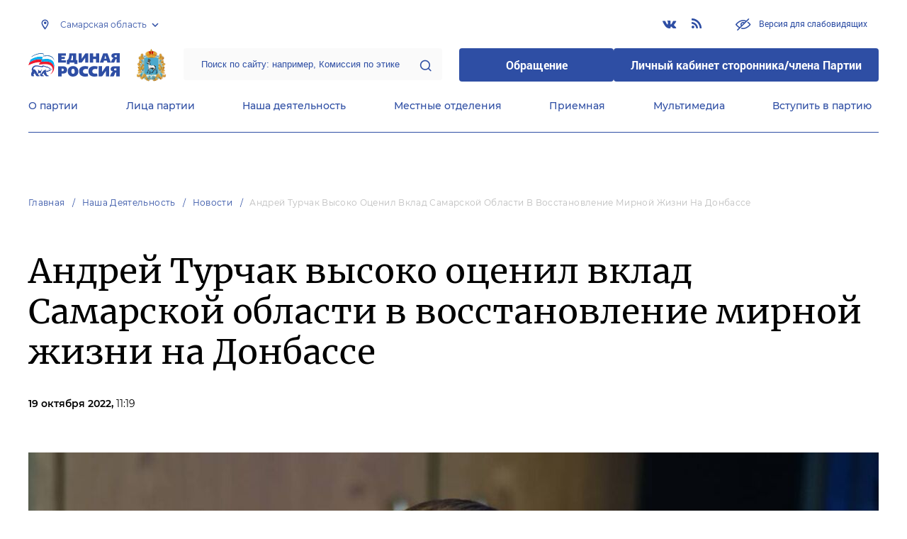

--- FILE ---
content_type: text/html; charset=UTF-8
request_url: https://samara.er.ru/activity/news/andrej-turchak-vysoko-ocenil-vklad-samarskoj-oblasti-v-vosstanovlenie-mirnoj-zhizni-na-donbasse
body_size: 11561
content:
<!doctype html>
<html lang="ru">
<head>
    <meta charset="UTF-8">
<meta name="viewport" content="width=device-width, user-scalable=no, initial-scale=1.0, maximum-scale=1.0, minimum-scale=1.0">
<meta http-equiv="X-UA-Compatible" content="ie=edge">
<meta property="og:type" content="article">
<meta property="og:site_name" content="Единая Россия">
<meta property="og:title" content='Андрей Турчак высоко оценил вклад Самарской области в восстановление мирной жизни на Донбассе'>
<meta name="title" content='Андрей Турчак высоко оценил вклад Самарской области в восстановление мирной жизни на Донбассе'>
<meta name="description" content=''>
<meta property="og:description" content=''>
<meta property="og:image" content=https://samara.er.ru/media/news/October2022/FeUW1r3ZMS8cZ6klrBhH.jpg />
<meta name="twitter:card" content="summary_large_image" />
<meta name="twitter:image" content=https://samara.er.ru/media/news/October2022/FeUW1r3ZMS8cZ6klrBhH.jpg>
<meta name='yandex-verification' content='6d770003ee91449c' />
<meta name="yandex-verification" content="a22affe762ec3cc5" />
<meta name="google-site-verification" content="zUdaQVzjM56RWlJ1STN5lO9ngm_FFXLdvbcwAZf9UYo" />
<meta name="wot-verification" content="d72c6c1734a76542ebef"/>
<title>Андрей Турчак высоко оценил вклад Самарской области в восстановление мирной жизни на Донбассе</title>
<link rel="shortcut icon" href="/favicon.ico" type="image/x-icon" />
<link rel="preconnect" href="https://fonts.gstatic.com">
<link href="https://fonts.googleapis.com/css2?family=Montserrat:wght@400;600&display=swap" rel="stylesheet">
<link rel="stylesheet" href="/css/fontello.css">
<link rel="stylesheet" href="/css/jquery.formstyler.css">
<link rel="stylesheet" href="/css/suggestions.min.css">
<link rel="stylesheet" href="/css/owl.carousel.min.css">
<link rel="stylesheet" href="/css/app.css?id=294283ce28cfa72b6efe">
</head>
<body class=" ">
<div class="wrapper">
    <header class="header header--fixed">
        <div class="container">
    <div class="header__top">
        <div class="region select__regions">
            <div class="region__btn">Самарская область</div>
            <div class="region__dropdown">
                <div class="region__filter">
                    <input type="text" placeholder="Введите название региона"/>
                    <button type="button">&times;</button>
                </div>
                <div class="region__list">
                    <ul>
                                                    <li>
                                                                  <div class="region__title">Дальневосточный федеральный округ</div>
                                                                <ul>
                                                                            <li>
                                                                                            <a href="https://amur.er.ru">Амурская область</a>
                                                                                    </li>
                                                                            <li>
                                                                                            <a href="https://eao.er.ru">Еврейская автономная область</a>
                                                                                    </li>
                                                                            <li>
                                                                                            <a href="https://zabkray.er.ru">Забайкальский край</a>
                                                                                    </li>
                                                                            <li>
                                                                                            <a href="https://kamchatka.er.ru">Камчатский край</a>
                                                                                    </li>
                                                                            <li>
                                                                                            <a href="https://magadan.er.ru">Магаданская область</a>
                                                                                    </li>
                                                                            <li>
                                                                                            <a href="https://primorsk.er.ru">Приморский край</a>
                                                                                    </li>
                                                                            <li>
                                                                                            <a href="https://buriat.er.ru">Республика Бурятия</a>
                                                                                    </li>
                                                                            <li>
                                                                                            <a href="https://yakut.er.ru">Республика Саха (Якутия)</a>
                                                                                    </li>
                                                                            <li>
                                                                                            <a href="https://sakhalin.er.ru">Сахалинская область</a>
                                                                                    </li>
                                                                            <li>
                                                                                            <a href="https://khabarovsk.er.ru">Хабаровский край</a>
                                                                                    </li>
                                                                            <li>
                                                                                            <a href="https://chukot.er.ru">Чукотский автономный округ</a>
                                                                                    </li>
                                                                    </ul>
                            </li>
                                                    <li>
                                                                  <div class="region__title">Приволжский федеральный округ</div>
                                                                <ul>
                                                                            <li>
                                                                                            <a href="https://kirov.er.ru">Кировская область</a>
                                                                                    </li>
                                                                            <li>
                                                                                            <a href="https://nnov.er.ru">Нижегородская область</a>
                                                                                    </li>
                                                                            <li>
                                                                                            <a href="https://orenburg.er.ru">Оренбургская область</a>
                                                                                    </li>
                                                                            <li>
                                                                                            <a href="https://penza.er.ru">Пензенская область</a>
                                                                                    </li>
                                                                            <li>
                                                                                            <a href="https://permkrai.er.ru">Пермский край</a>
                                                                                    </li>
                                                                            <li>
                                                                                            <a href="https://bashkortostan.er.ru">Республика Башкортостан</a>
                                                                                    </li>
                                                                            <li>
                                                                                            <a href="https://mari-el.er.ru">Республика Марий Эл</a>
                                                                                    </li>
                                                                            <li>
                                                                                            <a href="https://mordov.er.ru">Республика Мордовия</a>
                                                                                    </li>
                                                                            <li>
                                                                                            <a href="https://tatarstan.er.ru">Республика Татарстан</a>
                                                                                    </li>
                                                                            <li>
                                                                                            <a href="https://samara.er.ru" class="active">Самарская область</a>
                                                                                    </li>
                                                                            <li>
                                                                                            <a href="https://saratov.er.ru">Саратовская область</a>
                                                                                    </li>
                                                                            <li>
                                                                                            <a href="https://udmurt.er.ru">Удмуртская Республика</a>
                                                                                    </li>
                                                                            <li>
                                                                                            <a href="https://ulyanovsk.er.ru">Ульяновская область</a>
                                                                                    </li>
                                                                            <li>
                                                                                            <a href="https://chuvash.er.ru">Чувашская Республика</a>
                                                                                    </li>
                                                                    </ul>
                            </li>
                                                    <li>
                                                                  <div class="region__title">Северо-Западный федеральный округ</div>
                                                                <ul>
                                                                            <li>
                                                                                            <a href="https://arkhangelsk.er.ru">Архангельская область</a>
                                                                                    </li>
                                                                            <li>
                                                                                            <a href="https://vologod.er.ru">Вологодская область</a>
                                                                                    </li>
                                                                            <li>
                                                                                            <a href="https://kaliningrad.er.ru">Калининградская область</a>
                                                                                    </li>
                                                                            <li>
                                                                                            <a href="https://lenobl.er.ru">Ленинградская область</a>
                                                                                    </li>
                                                                            <li>
                                                                                            <a href="https://murmansk.er.ru">Мурманская область</a>
                                                                                    </li>
                                                                            <li>
                                                                                            <a href="https://nao.er.ru">Ненецкий автономный округ</a>
                                                                                    </li>
                                                                            <li>
                                                                                            <a href="https://novgorod.er.ru">Новгородская область</a>
                                                                                    </li>
                                                                            <li>
                                                                                            <a href="https://pskov.er.ru">Псковская область</a>
                                                                                    </li>
                                                                            <li>
                                                                                            <a href="https://karel.er.ru">Республика Карелия</a>
                                                                                    </li>
                                                                            <li>
                                                                                            <a href="https://komi.er.ru">Республика Коми</a>
                                                                                    </li>
                                                                            <li>
                                                                                            <a href="https://spb.er.ru">Санкт-Петербург</a>
                                                                                    </li>
                                                                    </ul>
                            </li>
                                                    <li>
                                                                  <div class="region__title">Северо-Кавказский федеральный округ</div>
                                                                <ul>
                                                                            <li>
                                                                                            <a href="https://kabardin-balkar.er.ru">Кабардино-Балкарская Республика</a>
                                                                                    </li>
                                                                            <li>
                                                                                            <a href="https://karachaev-cherkess.er.ru">Карачаево-Черкесская Республика</a>
                                                                                    </li>
                                                                            <li>
                                                                                            <a href="https://dagestan.er.ru">Республика Дагестан</a>
                                                                                    </li>
                                                                            <li>
                                                                                            <a href="https://ingush.er.ru">Республика Ингушетия</a>
                                                                                    </li>
                                                                            <li>
                                                                                            <a href="https://osset-alania.er.ru">Республика Северная Осетия-Алания</a>
                                                                                    </li>
                                                                            <li>
                                                                                            <a href="https://stavropol.er.ru">Ставропольский край</a>
                                                                                    </li>
                                                                            <li>
                                                                                            <a href="https://chechen.er.ru">Чеченская Республика</a>
                                                                                    </li>
                                                                    </ul>
                            </li>
                                                    <li>
                                                                  <div class="region__title">Сибирский федеральный округ</div>
                                                                <ul>
                                                                            <li>
                                                                                            <a href="https://altai-ter.er.ru">Алтайский край</a>
                                                                                    </li>
                                                                            <li>
                                                                                            <a href="https://irkutsk.er.ru">Иркутская область</a>
                                                                                    </li>
                                                                            <li>
                                                                                            <a href="https://kemerovo.er.ru">Кемеровская область — Кузбасс</a>
                                                                                    </li>
                                                                            <li>
                                                                                            <a href="https://krasnoyarsk.er.ru">Красноярский край</a>
                                                                                    </li>
                                                                            <li>
                                                                                            <a href="https://novosibirsk.er.ru">Новосибирская область</a>
                                                                                    </li>
                                                                            <li>
                                                                                            <a href="https://omsk.er.ru">Омская область</a>
                                                                                    </li>
                                                                            <li>
                                                                                            <a href="https://altai-rep.er.ru">Республика Алтай</a>
                                                                                    </li>
                                                                            <li>
                                                                                            <a href="https://tyva.er.ru">Республика Тыва</a>
                                                                                    </li>
                                                                            <li>
                                                                                            <a href="https://khakas.er.ru">Республика Хакасия</a>
                                                                                    </li>
                                                                            <li>
                                                                                            <a href="https://tomsk.er.ru">Томская область</a>
                                                                                    </li>
                                                                    </ul>
                            </li>
                                                    <li>
                                                                  <div class="region__title">Уральский федеральный округ</div>
                                                                <ul>
                                                                            <li>
                                                                                            <a href="https://kurgan.er.ru">Курганская область</a>
                                                                                    </li>
                                                                            <li>
                                                                                            <a href="https://sverdlovsk.er.ru">Свердловская область</a>
                                                                                    </li>
                                                                            <li>
                                                                                            <a href="https://tyumen.er.ru">Тюменская область</a>
                                                                                    </li>
                                                                            <li>
                                                                                            <a href="https://hmao.er.ru">Ханты-Мансийский автономный округ — Югра</a>
                                                                                    </li>
                                                                            <li>
                                                                                            <a href="https://chelyabinsk.er.ru">Челябинская область</a>
                                                                                    </li>
                                                                            <li>
                                                                                            <a href="https://ynao.er.ru">Ямало-Ненецкий автономный округ</a>
                                                                                    </li>
                                                                    </ul>
                            </li>
                                                    <li>
                                                                  <div class="region__title">Центральный федеральный округ</div>
                                                                <ul>
                                                                            <li>
                                                                                            <a href="https://belgorod.er.ru">Белгородская область</a>
                                                                                    </li>
                                                                            <li>
                                                                                            <a href="https://bryansk.er.ru">Брянская область</a>
                                                                                    </li>
                                                                            <li>
                                                                                            <a href="https://vladimir.er.ru">Владимирская область</a>
                                                                                    </li>
                                                                            <li>
                                                                                            <a href="https://voronezh.er.ru">Воронежская область</a>
                                                                                    </li>
                                                                            <li>
                                                                                            <a href="https://ivanovo.er.ru">Ивановская область</a>
                                                                                    </li>
                                                                            <li>
                                                                                            <a href="https://kaluga.er.ru">Калужская область</a>
                                                                                    </li>
                                                                            <li>
                                                                                            <a href="https://kostroma.er.ru">Костромская область</a>
                                                                                    </li>
                                                                            <li>
                                                                                            <a href="https://kursk.er.ru">Курская область</a>
                                                                                    </li>
                                                                            <li>
                                                                                            <a href="https://lipetsk.er.ru">Липецкая область</a>
                                                                                    </li>
                                                                            <li>
                                                                                            <a href="https://mosobl.er.ru">Московская область</a>
                                                                                    </li>
                                                                            <li>
                                                                                            <a href="https://moscow.er.ru">Москва</a>
                                                                                    </li>
                                                                            <li>
                                                                                            <a href="https://orel.er.ru">Орловская область</a>
                                                                                    </li>
                                                                            <li>
                                                                                            <a href="https://ryazan.er.ru">Рязанская область</a>
                                                                                    </li>
                                                                            <li>
                                                                                            <a href="https://smolensk.er.ru">Смоленская область</a>
                                                                                    </li>
                                                                            <li>
                                                                                            <a href="https://tambov.er.ru">Тамбовская область</a>
                                                                                    </li>
                                                                            <li>
                                                                                            <a href="https://tver.er.ru">Тверская область</a>
                                                                                    </li>
                                                                            <li>
                                                                                            <a href="https://tula.er.ru">Тульская область</a>
                                                                                    </li>
                                                                            <li>
                                                                                            <a href="https://yaroslavl.er.ru">Ярославская область</a>
                                                                                    </li>
                                                                    </ul>
                            </li>
                                                    <li>
                                                                  <div class="region__title">Южный федеральный округ</div>
                                                                <ul>
                                                                            <li>
                                                                                            <a href="https://astrakhan.er.ru">Астраханская область</a>
                                                                                    </li>
                                                                            <li>
                                                                                            <a href="https://volgograd.er.ru">Волгоградская область</a>
                                                                                    </li>
                                                                            <li>
                                                                                            <a href="https://krasnodar.er.ru">Краснодарский край</a>
                                                                                    </li>
                                                                            <li>
                                                                                            <a href="https://adygei.er.ru">Республика Адыгея</a>
                                                                                    </li>
                                                                            <li>
                                                                                            <a href="https://kalmyk.er.ru">Республика Калмыкия</a>
                                                                                    </li>
                                                                            <li>
                                                                                            <a href="https://krym.er.ru">Республика Крым</a>
                                                                                    </li>
                                                                            <li>
                                                                                            <a href="https://rostov.er.ru">Ростовская область</a>
                                                                                    </li>
                                                                            <li>
                                                                                            <a href="https://sevastopol.er.ru">Севастополь</a>
                                                                                    </li>
                                                                    </ul>
                            </li>
                                                    <li>
                                                                <ul>
                                                                            <li>
                                                                                            <a href="https://dnr.er.ru">Донецкая Народная Республика</a>
                                                                                    </li>
                                                                            <li>
                                                                                            <a href="https://zpr.er.ru">Запорожская область</a>
                                                                                    </li>
                                                                            <li>
                                                                                            <a href="https://lnr.er.ru">Луганская Народная Республика</a>
                                                                                    </li>
                                                                            <li>
                                                                                            <a href="https://herson.er.ru">Херсонская область</a>
                                                                                    </li>
                                                                    </ul>
                            </li>
                                            </ul>
                    <div class="region__not-found">Регион не найден</div>
                </div>
            </div>
        </div>
        <div class="social header__social">
    <a href="http://vk.com/ersamara" class="social__item" target="_blank" rel="nofollow">
            <i class="icon-vkontakte"></i>
        </a>
      
    <a href="/feed/top_news/" class="social__item" target="_blank">
        <i class="icon-rss"></i>
    </a>
</div>        <a href="#" id="specialButton"
           class="button button--small-text button__visually-impaired header__button-visually-impaired">
            Версия для слабовидящих
        </a>
    </div>
    <div class="header__middle header__middle--theme-day">
        <button class="header__menu-opener burger">
            <span class="burger__line"></span>
        </button>
        <a href="https://er.ru" class="logo header__logo"></a>
                  <a href="/" class="header__region">
            <img src="https://cdn.er.ru/media/userdata/symbols/2020/03/18/06fca6e37d8ee79933a60e8f6b26e676.png" alt=""/>
          </a>
                <div class="search-box header__search-box">
            <form method="get" action="/search">
                <input class="search search--theme-transparent header__search" type="text"
                       placeholder="Поиск по сайту: например, Комиссия по этике" name="q" size="10">
                <button type="submit"></button>
            </form>
        </div>
        <div class="header__btns-box">
            <a href="https://wp.er.ru/login/?next=/" target="_blank">
                <button class="button button--border-none button--theme-accent">
                    Обращение
                </button>
            </a>
            <a href="https://profile.er.ru/oauth-authorize?response_type=code&client_id=83&redirect_uri=https://storonniki.er.ru/auth/&scope=basic&state=er.ru
">
                <button class="button button--border-none button--theme-accent">
                    Личный кабинет сторонника/члена Партии
                </button>
            </a>
        </div>
        <button class="search__opener"></button>
    </div>
    <div class="header__bottom menu js-menu-header">
            <div class="menu__item">
                            <div class="menu__item-inner menu__item-inner--hover-opener">
                    <a href="https://samara.er.ru/party" target="_self"
                       class="link menu__link">О партии</a>
                    <div class="menu__item-submenu menu__submenu">
                        <div class="menu__submenu-line"></div>
                        <div class="container">
                            <div class="menu__submenu-inner">
                                                                    <div class="menu__acco acco">
                                                                                    <div class="acco__item">
                                                <a href="https://samara.er.ru/party/rule" target="_self"
                                                   class="acco__link link link--theme-transparent link--several-lines">Устав партии</a>
                                                                                                                                            </div>
                                                                                    <div class="acco__item">
                                                <a href="https://samara.er.ru/party/program" target="_self"
                                                   class="acco__link link link--theme-transparent link--several-lines">Народная программа «Единой России»</a>
                                                                                                                                            </div>
                                                                                    <div class="acco__item">
                                                <a href="https://samara.er.ru/upages/party-join" target="_self"
                                                   class="acco__link link link--theme-transparent link--several-lines">Вступить в партию</a>
                                                                                                                                            </div>
                                                                                    <div class="acco__item">
                                                <a href="https://samara.er.ru/party/docs" target="_self"
                                                   class="acco__link link link--theme-transparent link--several-lines">Документы</a>
                                                                                                                                            </div>
                                                                                    <div class="acco__item">
                                                <a href="https://samara.er.ru/party/conference" target="_self"
                                                   class="acco__link link link--theme-transparent link--several-lines">Съезды и Форумы</a>
                                                                                                                                            </div>
                                                                                    <div class="acco__item">
                                                <a href="https://pg.er.ru" target="_blank"
                                                   class="acco__link link link--theme-transparent link--several-lines">Предварительное голосование</a>
                                                                                                                                            </div>
                                                                                                                    </div>
                                                            </div>
                        </div>
                    </div>
                </div>
                    </div>
            <div class="menu__item">
                            <div class="menu__item-inner menu__item-inner--hover-opener">
                    <a href="https://samara.er.ru/persons" target="_self"
                       class="link menu__link">Лица партии</a>
                    <div class="menu__item-submenu menu__submenu">
                        <div class="menu__submenu-line"></div>
                        <div class="container">
                            <div class="menu__submenu-inner">
                                                                    <div class="menu__acco acco">
                                                                                    <div class="acco__item">
                                                <a href="https://samara.er.ru/persons/predsedatel-partii" target="_self"
                                                   class="acco__link link link--theme-transparent link--several-lines">Председатель партии</a>
                                                                                                                                            </div>
                                                                                    <div class="acco__item">
                                                <a href="https://samara.er.ru/persons/regionalnyi-politiceskii-sovet" target="_self"
                                                   class="acco__link link link--theme-transparent link--several-lines">Региональный политический совет</a>
                                                                                                                                            </div>
                                                                                    <div class="acco__item">
                                                <a href="https://samara.er.ru/persons/prezidium-regionalnogo-politiceskogo-soveta" target="_self"
                                                   class="acco__link link link--theme-transparent link--several-lines">Президиум регионального политического совета</a>
                                                                                                                                            </div>
                                                                                    <div class="acco__item">
                                                <a href="https://samara.er.ru/persons/regionalnyi-ispolnitelnyi-komitet" target="_self"
                                                   class="acco__link link link--theme-transparent link--several-lines">Региональный исполнительный комитет</a>
                                                                                                                                            </div>
                                                                                    <div class="acco__item">
                                                <a href="https://samara.er.ru/persons/regionalnaya-kontrolnaya-komissiya" target="_self"
                                                   class="acco__link link link--theme-transparent link--several-lines">Региональная контрольная комиссия</a>
                                                                                                                                            </div>
                                                                                    <div class="acco__item">
                                                <a href="https://samara.er.ru/persons/deputaty-ot-regiona-v-gosdume" target="_self"
                                                   class="acco__link link link--theme-transparent link--several-lines">Депутаты от региона в Госдуме</a>
                                                                                                                                            </div>
                                                                                    <div class="acco__item">
                                                <a href="https://samara.er.ru/persons/senatory-rf-ot-regiona" target="_self"
                                                   class="acco__link link link--theme-transparent link--several-lines">Сенаторы от региона</a>
                                                                                                                                            </div>
                                                                                    <div class="acco__item">
                                                <a href="https://samara.er.ru/persons/frakciya-er-v-regionalnom-zakse" target="_self"
                                                   class="acco__link link link--theme-transparent link--several-lines">Фракция ЕР в региональном ЗАКСе</a>
                                                                                                                                            </div>
                                                                                    <div class="acco__item">
                                                <a href="https://samara.er.ru/persons/deputaty-v-gordume" target="_self"
                                                   class="acco__link link link--theme-transparent link--several-lines">Депутаты в гордуме</a>
                                                                                                                                            </div>
                                                                                                                    </div>
                                                            </div>
                        </div>
                    </div>
                </div>
                    </div>
            <div class="menu__item">
                            <div class="menu__item-inner menu__item-inner--hover-opener">
                    <a href="https://samara.er.ru/activity" target="_self"
                       class="link menu__link">Наша деятельность</a>
                    <div class="menu__item-submenu menu__submenu">
                        <div class="menu__submenu-line"></div>
                        <div class="container">
                            <div class="menu__submenu-inner">
                                                                    <div class="menu__submenu-box">
                                        <div class="menu__acco acco">
                                                                                            <div class="acco__item">
                                                    <a href="https://samara.er.ru/activity/news" target="_self"
                                                       class="acco__link link link--theme-transparent link--several-lines">Новости партии</a>
                                                                                                                                                        </div>
                                                                                            <div class="acco__item">
                                                    <a href="https://samara.er.ru/activity/comments" target="_self"
                                                       class="acco__link link link--theme-transparent link--several-lines">Комментарии</a>
                                                                                                                                                        </div>
                                                                                            <div class="acco__item">
                                                    <a href="https://samara.er.ru/activity/projects" target="_self"
                                                       class="acco__link link link--theme-transparent link--several-lines">Партийные проекты</a>
                                                                                                                                                        </div>
                                                                                            <div class="acco__item">
                                                    <a href="https://storonniki.er.ru" target="_blank"
                                                       class="acco__link link link--theme-transparent link--several-lines">Сторонники партии</a>
                                                                                                                                                        </div>
                                                                                            <div class="acco__item">
                                                    <a href="https://mger.ru" target="_blank"
                                                       class="acco__link link link--theme-transparent link--several-lines">Молодая Гвардия</a>
                                                                                                                                                        </div>
                                                                                                                                        <div class="acco__item">
                                                    <a href="pages/pg2021samara" target=""
                                                       class="acco__link link link--theme-transparent link--several-lines">Предварительное голосование 2021</a>
                                                </div>
                                                                                    </div>
                                    </div>
                                                                          <div class="menu__submenu-box menu__submenu-banner-box">
                                        <div class="banner-box">
                                            <a href="https://politstart.er.ru/" target="_blank"
                                               class="menu__submenu-banner">
                                                <img class="menu__submenu-banner-img"
                                                     src="https://cdn.er.ru/media/settings/March2023/Eu73XJdPBvA4jVAmAeNF.png"
                                                     alt="banner-1">
                                            </a>
                                        </div>
                                      </div>
                                                                                                </div>
                        </div>
                    </div>
                </div>
                    </div>
            <div class="menu__item">
                            <div class="menu__item-inner">
                    <a href="https://samara.er.ru/locals" target="_self"
                       class="link menu__link">Местные отделения</a>
                </div>
                    </div>
            <div class="menu__item">
                            <div class="menu__item-inner menu__item-inner--hover-opener">
                    <a href="https://samara.er.ru/contacts/reception" target="_self"
                       class="link menu__link">Приемная</a>
                    <div class="menu__item-submenu menu__submenu">
                        <div class="menu__submenu-line"></div>
                        <div class="container">
                            <div class="menu__submenu-inner">
                                                                    <div class="menu__acco acco">
                                                                                    <div class="acco__item">
                                                <a href="https://samara.er.ru/contacts/reception/locals" target="_self"
                                                   class="acco__link link link--theme-transparent link--several-lines">Местные общественные приемные Партии</a>
                                                                                                                                            </div>
                                                                                    <div class="acco__item">
                                                <a href="https://samara.er.ru/contacts/reception/head" target="_self"
                                                   class="acco__link link link--theme-transparent link--several-lines">Руководитель Региональной общественной приемной Председателя Партии</a>
                                                                                                                                            </div>
                                                                                    <div class="acco__item">
                                                <a href="https://wp.er.ru/login/?next=/" target="_blank"
                                                   class="acco__link link link--theme-transparent link--several-lines">Форма обратной связи</a>
                                                                                                                                            </div>
                                                                                                                    </div>
                                                            </div>
                        </div>
                    </div>
                </div>
                    </div>
            <div class="menu__item">
                            <div class="menu__item-inner menu__item-inner--hover-opener">
                    <a href="https://samara.er.ru/multimedia" target="_self"
                       class="link menu__link">Мультимедиа</a>
                    <div class="menu__item-submenu menu__submenu">
                        <div class="menu__submenu-line"></div>
                        <div class="container">
                            <div class="menu__submenu-inner">
                                                                    <div class="menu__submenu-box menu__submenu-box--fluid">
                                        <div class="blocks">
                                            <div class="blocks__wrapper blocks__wrapper--one-by-one">
                                                                                                    <a class="blocks__card blocks__card--hover-white blocks__card--border-white"
                                                       href="https://samara.er.ru/multimedia/photo" target="_self">
                                                        <span class="blocks__card-title blocks__card-title--small">Фотогалерея</span>
                                                        <span class="blocks__svg-box"><svg width="54" height="54" viewBox="0 0 54 54" fill="none"
xmlns="http://www.w3.org/2000/svg">
<path fill-rule="evenodd" clip-rule="evenodd"
d="M8.3335 5.66665C6.86074 5.66665 5.66683 6.86055 5.66683 8.33331V45.6666C5.66683 47.1394 6.86074 48.3333 8.3335 48.3333H45.6668C47.1396 48.3333 48.3335 47.1394 48.3335 45.6666V8.33331C48.3335 6.86055 47.1396 5.66665 45.6668 5.66665H8.3335ZM0.333496 8.33331C0.333496 3.91504 3.91522 0.333313 8.3335 0.333313H45.6668C50.0851 0.333313 53.6668 3.91504 53.6668 8.33331V45.6666C53.6668 50.0849 50.0851 53.6666 45.6668 53.6666H8.3335C3.91522 53.6666 0.333496 50.0849 0.333496 45.6666V8.33331Z"
fill="#E3E3E3"/>
<path fill-rule="evenodd" clip-rule="evenodd"
d="M17.6668 16.3333C16.9305 16.3333 16.3335 16.9303 16.3335 17.6666C16.3335 18.403 16.9305 19 17.6668 19C18.4032 19 19.0002 18.403 19.0002 17.6666C19.0002 16.9303 18.4032 16.3333 17.6668 16.3333ZM11.0002 17.6666C11.0002 13.9847 13.9849 11 17.6668 11C21.3487 11 24.3335 13.9847 24.3335 17.6666C24.3335 21.3485 21.3487 24.3333 17.6668 24.3333C13.9849 24.3333 11.0002 21.3485 11.0002 17.6666Z"
fill="#E3E3E3"/>
<path fill-rule="evenodd" clip-rule="evenodd"
d="M35.7812 19.781C36.8226 18.7396 38.5111 18.7396 39.5524 19.781L52.8858 33.1144C53.9272 34.1558 53.9272 35.8442 52.8858 36.8856C51.8444 37.927 50.1559 37.927 49.1145 36.8856L37.6668 25.4379L10.2191 52.8856C9.17772 53.927 7.48928 53.927 6.44788 52.8856C5.40648 51.8442 5.40648 50.1558 6.44788 49.1144L35.7812 19.781Z"
fill="#E3E3E3"/>
</svg></span>
                                                    </a>
                                                                                                    <a class="blocks__card blocks__card--hover-white blocks__card--border-white"
                                                       href="https://samara.er.ru/multimedia/video" target="_self">
                                                        <span class="blocks__card-title blocks__card-title--small">Видеогалерея</span>
                                                        <span class="blocks__svg-box"><svg width="60" height="60" viewBox="0 0 60 60" fill="none"
xmlns="http://www.w3.org/2000/svg">
<path fill-rule="evenodd" clip-rule="evenodd"
d="M9.1465 6.00002C7.40865 6.00002 5.99984 7.40883 5.99984 9.14669V50.8534C5.99984 52.5912 7.40865 54 9.1465 54H50.8532C52.591 54 53.9998 52.5912 53.9998 50.8534V9.14669C53.9998 7.40883 52.591 6.00002 50.8532 6.00002H9.1465ZM0.666504 9.14669C0.666504 4.46331 4.46313 0.666687 9.1465 0.666687H50.8532C55.5365 0.666687 59.3332 4.46331 59.3332 9.14669V50.8534C59.3332 55.5367 55.5365 59.3334 50.8532 59.3334H9.1465C4.46313 59.3334 0.666504 55.5367 0.666504 50.8534V9.14669Z"
fill="#E3E3E3"/>
<path fill-rule="evenodd" clip-rule="evenodd"
d="M16.6665 0.666687C18.1393 0.666687 19.3332 1.86059 19.3332 3.33335V56.6667C19.3332 58.1394 18.1393 59.3334 16.6665 59.3334C15.1937 59.3334 13.9998 58.1394 13.9998 56.6667V3.33335C13.9998 1.86059 15.1937 0.666687 16.6665 0.666687Z"
fill="#E3E3E3"/>
<path fill-rule="evenodd" clip-rule="evenodd"
d="M43.3332 0.666687C44.8059 0.666687 45.9998 1.86059 45.9998 3.33335V56.6667C45.9998 58.1394 44.8059 59.3334 43.3332 59.3334C41.8604 59.3334 40.6665 58.1394 40.6665 56.6667V3.33335C40.6665 1.86059 41.8604 0.666687 43.3332 0.666687Z"
fill="#E3E3E3"/>
<path fill-rule="evenodd" clip-rule="evenodd"
d="M0.666504 30C0.666504 28.5273 1.86041 27.3334 3.33317 27.3334H56.6665C58.1393 27.3334 59.3332 28.5273 59.3332 30C59.3332 31.4728 58.1393 32.6667 56.6665 32.6667H3.33317C1.86041 32.6667 0.666504 31.4728 0.666504 30Z"
fill="#E3E3E3"/>
<path fill-rule="evenodd" clip-rule="evenodd"
d="M0.666504 16.6667C0.666504 15.1939 1.86041 14 3.33317 14H16.6665C18.1393 14 19.3332 15.1939 19.3332 16.6667C19.3332 18.1394 18.1393 19.3334 16.6665 19.3334H3.33317C1.86041 19.3334 0.666504 18.1394 0.666504 16.6667Z"
fill="#E3E3E3"/>
<path fill-rule="evenodd" clip-rule="evenodd"
d="M0.666504 43.3334C0.666504 41.8606 1.86041 40.6667 3.33317 40.6667H16.6665C18.1393 40.6667 19.3332 41.8606 19.3332 43.3334C19.3332 44.8061 18.1393 46 16.6665 46H3.33317C1.86041 46 0.666504 44.8061 0.666504 43.3334Z"
fill="#E3E3E3"/>
<path fill-rule="evenodd" clip-rule="evenodd"
d="M40.6665 43.3334C40.6665 41.8606 41.8604 40.6667 43.3332 40.6667H56.6665C58.1393 40.6667 59.3332 41.8606 59.3332 43.3334C59.3332 44.8061 58.1393 46 56.6665 46H43.3332C41.8604 46 40.6665 44.8061 40.6665 43.3334Z"
fill="#E3E3E3"/>
<path fill-rule="evenodd" clip-rule="evenodd"
d="M40.6665 16.6667C40.6665 15.1939 41.8604 14 43.3332 14H56.6665C58.1393 14 59.3332 15.1939 59.3332 16.6667C59.3332 18.1394 58.1393 19.3334 56.6665 19.3334H43.3332C41.8604 19.3334 40.6665 18.1394 40.6665 16.6667Z"
fill="#E3E3E3"/>
</svg></span>
                                                    </a>
                                                                                            </div>
                                        </div>
                                    </div>
                                                            </div>
                        </div>
                    </div>
                </div>
                    </div>
            <div class="menu__item">
                            <div class="menu__item-inner">
                    <a href="https://samara.er.ru/upages/party-join" target="_self"
                       class="link menu__link">Вступить в партию</a>
                </div>
                    </div>
    </div>
</div>
    </header>
    <main class="main main--margin">
            <div class="section breadcrumbs">
        <div class="container breadcrumbs__inner">
                                                <a class="breadcrumbs__item" href="/">Главная</a>
                                                                <a class="breadcrumbs__item" href="/activity">Наша деятельность</a>
                                                                <a class="breadcrumbs__item" href="/activity/news">Новости</a>
                                                                <a class="breadcrumbs__item breadcrumbs__item--disabled">Андрей Турчак высоко оценил вклад Самарской области в восстановление мирной жизни на Донбассе</a>
                                    </div>
    </div>

    <div class="js-items">
        <div class="js-item" data-href="/activity/news/yunye-talanty-iz-podshefnogo-goroda-snezhnoe-pribyli-v-samaru" style="margin-bottom: 52px;">
    <div class="section news single-news">
        <div class="container single-news__inner">
            <h1 class="h1">Андрей Турчак высоко оценил вклад Самарской области в восстановление мирной жизни на Донбассе</h1>
            <div class="single-news__info">
                <div class="single-news__date">
                    19 октября 2022,
                    <span class="single-news__time">11:19</span>
                </div>
            </div>
                            <img class="single-news__photo" src="https://cdn.er.ru/media/news/October2022/FeUW1r3ZMS8cZ6klrBhH.jpg" />
                                                        <div class="single-news__annonce single-news__container--small">Первый заместитель Председателя Совета Федерации, секретарь Генерального совета Партии Андрей Турчак поблагодарил секретаря Самарского регионального отделения «Единой России» Дмитрия Азарова за постоянное внимание к вопросам социально-экономического развития Снежного и содействие гуманитарной миссии «Единой России»</div>
                        <div class="single-news__main">
                <div class="single-news__social">
        <div class="social social--theme-dark">
            <a href="https://vk.com/share.php?url=https%3A%2F%2Fsamara.er.ru%2Factivity%2Fnews%2Fandrej-turchak-vysoko-ocenil-vklad-samarskoj-oblasti-v-vosstanovlenie-mirnoj-zhizni-na-donbasse&amp;title=%D0%90%D0%BD%D0%B4%D1%80%D0%B5%D0%B9+%D0%A2%D1%83%D1%80%D1%87%D0%B0%D0%BA+%D0%B2%D1%8B%D1%81%D0%BE%D0%BA%D0%BE+%D0%BE%D1%86%D0%B5%D0%BD%D0%B8%D0%BB+%D0%B2%D0%BA%D0%BB%D0%B0%D0%B4+%D0%A1%D0%B0%D0%BC%D0%B0%D1%80%D1%81%D0%BA%D0%BE%D0%B9+%D0%BE%D0%B1%D0%BB%D0%B0%D1%81%D1%82%D0%B8+%D0%B2+%D0%B2%D0%BE%D1%81%D1%81%D1%82%D0%B0%D0%BD%D0%BE%D0%B2%D0%BB%D0%B5%D0%BD%D0%B8%D0%B5+%D0%BC%D0%B8%D1%80%D0%BD%D0%BE%D0%B9+%D0%B6%D0%B8%D0%B7%D0%BD%D0%B8+%D0%BD%D0%B0+%D0%94%D0%BE%D0%BD%D0%B1%D0%B0%D1%81%D1%81%D0%B5&amp;image=https%3A%2F%2Fsamara.er.ru%2Fmedia%2Fnews%2FOctober2022%2FD9HR9OTAkYLnOqA3a5uT.jpg" class="social__item" target="_blank" rel="nofollow noopener">
            <i class="icon-vkontakte"></i>
        </a>
            <a href="https://connect.ok.ru/offer?url=https%3A%2F%2Fsamara.er.ru%2Factivity%2Fnews%2Fandrej-turchak-vysoko-ocenil-vklad-samarskoj-oblasti-v-vosstanovlenie-mirnoj-zhizni-na-donbasse&amp;title=%D0%90%D0%BD%D0%B4%D1%80%D0%B5%D0%B9+%D0%A2%D1%83%D1%80%D1%87%D0%B0%D0%BA+%D0%B2%D1%8B%D1%81%D0%BE%D0%BA%D0%BE+%D0%BE%D1%86%D0%B5%D0%BD%D0%B8%D0%BB+%D0%B2%D0%BA%D0%BB%D0%B0%D0%B4+%D0%A1%D0%B0%D0%BC%D0%B0%D1%80%D1%81%D0%BA%D0%BE%D0%B9+%D0%BE%D0%B1%D0%BB%D0%B0%D1%81%D1%82%D0%B8+%D0%B2+%D0%B2%D0%BE%D1%81%D1%81%D1%82%D0%B0%D0%BD%D0%BE%D0%B2%D0%BB%D0%B5%D0%BD%D0%B8%D0%B5+%D0%BC%D0%B8%D1%80%D0%BD%D0%BE%D0%B9+%D0%B6%D0%B8%D0%B7%D0%BD%D0%B8+%D0%BD%D0%B0+%D0%94%D0%BE%D0%BD%D0%B1%D0%B0%D1%81%D1%81%D0%B5&amp;imageUrl=https%3A%2F%2Fsamara.er.ru%2Fmedia%2Fnews%2FOctober2022%2FD9HR9OTAkYLnOqA3a5uT.jpg" class="social__item" target="_blank" rel="nofollow noopener">
            <i class="icon-odnoklassniki"></i>
        </a>
            <a href="https://t.me/share/url?url=https%3A%2F%2Fsamara.er.ru%2Factivity%2Fnews%2Fandrej-turchak-vysoko-ocenil-vklad-samarskoj-oblasti-v-vosstanovlenie-mirnoj-zhizni-na-donbasse&amp;text=%D0%90%D0%BD%D0%B4%D1%80%D0%B5%D0%B9+%D0%A2%D1%83%D1%80%D1%87%D0%B0%D0%BA+%D0%B2%D1%8B%D1%81%D0%BE%D0%BA%D0%BE+%D0%BE%D1%86%D0%B5%D0%BD%D0%B8%D0%BB+%D0%B2%D0%BA%D0%BB%D0%B0%D0%B4+%D0%A1%D0%B0%D0%BC%D0%B0%D1%80%D1%81%D0%BA%D0%BE%D0%B9+%D0%BE%D0%B1%D0%BB%D0%B0%D1%81%D1%82%D0%B8+%D0%B2+%D0%B2%D0%BE%D1%81%D1%81%D1%82%D0%B0%D0%BD%D0%BE%D0%B2%D0%BB%D0%B5%D0%BD%D0%B8%D0%B5+%D0%BC%D0%B8%D1%80%D0%BD%D0%BE%D0%B9+%D0%B6%D0%B8%D0%B7%D0%BD%D0%B8+%D0%BD%D0%B0+%D0%94%D0%BE%D0%BD%D0%B1%D0%B0%D1%81%D1%81%D0%B5" class="social__item" target="_blank" rel="nofollow noopener">
            <i class="icon-telegram"></i>
        </a>
      
        </div>
    </div>
                <div class="single-news__text single-news__container--small single-news__text-p typography">
                    <p class="MsoNormal"><span style="font-size: 14.0pt; line-height: 107%; font-family: 'Times New Roman',serif;">&laquo;Единая Россия&raquo; и секретарь регионального отделения партии, губернатор Самарской области Дмитрий Азаров с первого дня проведения специальной военной операции включились в оказание всесторонней помощи Донбассу, отметил Андрей Турчак.</span></p>
<p class="MsoNormal"><span style="font-size: 14.0pt; line-height: 107%; font-family: 'Times New Roman',serif;">&laquo;Самарская область была в первых рядах. Регион одним из первых подписал соглашение о сотрудничестве с городом Снежное в Донецкой Народной Республике. Был утвержден совместный план по восстановлению жилищно-коммунальной инфраструктуры, социальных объектов. Большая часть работ уже выполнена. Восстановлены 3 школы, 2 больницы, 13 котельных, объекты тепло и водоснабжения, несколько многоквартирных домов, дороги. </span></p>
<p class="MsoNormal"><span style="font-size: 14.0pt; line-height: 107%; font-family: 'Times New Roman',serif;">Глава региона вместе с командой неоднократно выезжал в Снежное, чтобы контролировать проведение работ, решать вновь возникающие проблемы.</span></p>
<p class="MsoNormal"><span style="font-size: 14.0pt; line-height: 107%; font-family: 'Times New Roman',serif;">Более 1,5 тысячи тонн гуманитарных грузов отправили на Донбасс из Самарской области. Гуманитарную помощь собирали всем миром &ndash; помогали жители, бизнес, общественные организации. Поддержка, которую сегодня Самарская область оказывает Снежному, получила высокую оценку и благодарность Президента. Ну и, конечно, слова благодарности в адрес Дмитрия Азарова и всех жителей региона звучат и от жителей Снежного. Я тоже хотел бы сказать большое человечке спасибо всем, кто эту помощь оказывает. Она сегодня очень нужна жителям наших новых регионов &ndash; нужна для налаживания мирной жизни, нужна для нашей Победы!&raquo;, - подчеркнул секретарь Генерального совета &laquo;Единой России&raquo;.</span></p>
                </div>
            </div>
                            <div class="single-news__persons single-news__container--small">
        <div class="single-news__persons-inner single-news__persons-inner--paddings">
            <div class="single-news__persons-authors">Спикер</div>
            <div class="person__info person__info--padding-small">
                                    <div class="person__photo">
                        <img src="https://cdn.er.ru/media/people/member_photos_site/photos_1389852/photo-1634134904.jpg" alt="Турчак Андрей Анатольевич" class="person__photo-img" />
                    </div>
                                                    <div class="person__name">Турчак Андрей Анатольевич</div>
                                                    <div class="person__post" style="color: #2a2c34;">Глава Республики Алтай</div>
                            </div>
                            <div class="person__info">
                    <div class="social social--paddings social--sticky-left social--row social--theme-night person__social">
                                            </div>
                </div>
                    </div>
    </div>
                                        <div class="single-news__tags">
                    <a href="/activity/news?tags%5B0%5D=50561" class="single-news__tag" target="_blank">#Андрей Турчак</a>
            <a href="/activity/news?tags%5B0%5D=7238" class="single-news__tag" target="_blank">#Дмитрий Азаров</a>
            <a href="/activity/news?tags%5B0%5D=1093050" class="single-news__tag" target="_blank">#Снежное</a>
            <a href="/activity/news?tags%5B0%5D=1090054" class="single-news__tag" target="_blank">#ер63</a>
            <a href="/activity/news?tags%5B0%5D=2275" class="single-news__tag" target="_blank">#Самарская область</a>
            <a href="/activity/news?tags%5B0%5D=1092735" class="single-news__tag" target="_blank">#помощьДонбассу</a>
            <a href="/activity/news?tags%5B0%5D=1092872" class="single-news__tag" target="_blank">#СВО</a>
            <a href="/activity/news?tags%5B0%5D=3687" class="single-news__tag" target="_blank">#гуманитарный груз</a>
                    </div>
                    </div>
                    <div class="section offer offer__consignment">
    <div class="offer__inner container">
        <h3 class="title title__offer font-montserrat">Общественная приемная</h3>
        <div class="offer__btns">
            <a href="https://wp.er.ru/" target="_blank" class="button button--large button--border-none button--theme-day offer__btn-consignment-msg">Создать обращение</a>
        </div>
    </div>
</div>
                    </div>
            <div class="js-banner">
                    <a class="section banner banner__main" style="background-image: url(https://cdn.er.ru/media/banners/August2021/t1Cfv4KSnv11vRZu5fLi.png);" href="/media/party-program/July2025/W5KqCoEf7FZY4D6aa9Ky.pdf">
        <div class="banner__inner banner__inner--padding-large banner__inner--nowrap container">
            <div class="banner__title banner__title--two-thirds">
                <div class="banner__logo">
                    <img class="banner__logo-img" src="../../img/logo-large-white.svg" alt="Единая Россия">
                </div>
                <div class="banner__title-text banner__title-text--with-logo banner__title-text--line-left">Народная программа</div>
            </div>
        </div>
    </a>
            </div>
</div>
    </div>

        
            
            
            
            
            
            
         

            </main>
    <footer class="section section--theme-night footer">
        <div class="footer__inner container">
    <div class="footer__row">
        <nav class="footer__nav">
            <div class="footer__nav-item">
                <a href="/party"
                   class="link link--theme-transparent link--several-lines footer__nav-link">О партии</a>
            </div>
            <div class="footer__nav-item">
                <a href="/persons"
                   class="link link--theme-transparent link--several-lines footer__nav-link">Лица партии</a>
            </div>
            <div class="footer__nav-item">
                <a href="/contacts/press-release"
                   class="link link--theme-transparent link--several-lines footer__nav-link">Анонсы пресс-службы</a>
            </div>
            <div class="footer__nav-item">
                <a href="/regions"
                   class="link link--theme-transparent link--several-lines footer__nav-link">Региональные отделения</a>
            </div>
            <div class="footer__nav-item">
                <a href="/contacts"
                   class="link link--theme-transparent link--several-lines footer__nav-link">Контакты РИК</a>
            </div>
            <div class="footer__nav-item">
                <a href="/contacts/press"
                   class="link link--theme-transparent link--several-lines footer__nav-link">Контакты пресс-службы</a>
            </div>
        </nav>
        <div class="footer__info">
            Общественная приемная
            <div class="footer__phone">
                <a href="tel:8462601818"
                   class="link link__phone">(846) 260-18-18</a>
            </div>
            <div class="footer__address">443079, Самарская область, г. Самара, Революционная ул., 107, Самара</div>
        </div>
    </div>
    <div class="footer__row">
      <a href="https://er.ru" class="logo logo--white footer__logo"></a>
              <a href="/" class="header__region">
          <img src="https://cdn.er.ru/media/userdata/symbols/2020/03/18/06fca6e37d8ee79933a60e8f6b26e676.png" alt=""/>
        </a>
            <div class="social footer__social">
    <a href="http://vk.com/ersamara" class="social__item" target="_blank" rel="nofollow">
            <i class="icon-vkontakte"></i>
        </a>
      
    <a href="/feed/top_news/" class="social__item" target="_blank">
        <i class="icon-rss"></i>
    </a>
    <a href="https://vverh-app.er.ru" class="social__item" target="_blank"rel="nofollow">
        <i class="icon-vverh"></i>
    </a>
</div>    </div>
    <div class="footer__row">
        <div class="footer__description">
            <div class="footer__copyright">© 2005-2026, Региональная общественная приемная</div>
            <div class="footer__requirements">При полном или частичном использовании материалов ссылка на ресурс обязательна.</div>
            <div class="footer__privacy-policy">
                <a href="/upages/custom-agreement" class="link link__privacy-policy">Пользовательское соглашение</a><br />
                <a href="/upages/privacy-policy" class="link link__privacy-policy">Политика конфиденциальности</a><br />
                <a href="/upages/personal-process" class="link link__privacy-policy">Политика в отношении обработки персональных данных</a><br />
                <a href="/upages/personal" class="link link__privacy-policy">Согласие на обработку персональных данных</a>
            </div>
        </div>
        <div class="extyl footer__extyl">
            <div class="extyl__description">Сделано в Extyl</div>
            <a href="#" target="_blank" rel="nofollow">
                <div class="extyl__logo"></div>
            </a>
        </div>
    </div>
</div>
    </footer>
    <a href="#top" class="start js-scrollTo">
        <svg class="arrow-prev" width="12" height="20" viewBox="0 0 12 20" xmlns="http://www.w3.org/2000/svg">
            <path fill-rule="evenodd" clip-rule="evenodd"
                  d="M10.9428 1.05727C11.4635 1.57797 11.4635 2.42219 10.9428 2.94289L3.88558 10.0001L10.9428 17.0573C11.4635 17.578 11.4635 18.4222 10.9428 18.9429C10.4221 19.4636 9.57785 19.4636 9.05715 18.9429L1.05715 10.9429C0.536451 10.4222 0.536451 9.57797 1.05715 9.05727L9.05715 1.05727C9.57785 0.536573 10.4221 0.536573 10.9428 1.05727Z"></path>
        </svg>
    </a>
</div>
</body>
<script src="https://cdn.er.ru/js/manifest.js?id=cc66ca35e1867db9891c"></script>
<script src="https://cdn.er.ru/js/vendor.js?id=96f6c2f58678b8e33705"></script>
<script src="https://cdn.er.ru/js/app.js?id=3591cd82e2a639e0b123"></script>
    <script src="/js/page-news-show.js?id=2772a1b6f850267ea25c"></script>
    <!-- Yandex.Metrika counter -->
    <script type="text/javascript">
        (function (d, w, c) {
            (w[c] = w[c] || []).push(function () {
                try {
                    w.yaCounter18797581 = new Ya.Metrika({
                        id: 18797581,
                        webvisor: true,
                        clickmap: true,
                        trackLinks: true,
                        accurateTrackBounce: true
                    });
                } catch (e) {
                }
            });

            var n = d.getElementsByTagName("script")[0],
                s = d.createElement("script"),
                f = function () {
                    n.parentNode.insertBefore(s, n);
                };
            s.type = "text/javascript";
            s.async = true;
            s.src = (d.location.protocol == "https:" ? "https:" : "http:") + "//mc.yandex.ru/metrika/watch.js";

            if (w.opera == "[object Opera]") {
                d.addEventListener("DOMContentLoaded", f, false);
            } else {
                f();
            }
        })(document, window, "yandex_metrika_callbacks");
    </script>
    <noscript>
        <div><img src="//mc.yandex.ru/watch/18797581" style="position:absolute; left:-9999px;" alt=""/></div>
    </noscript>
    <!-- /Yandex.Metrika counter -->

    <!--LiveInternet counter--><script>new Image().src = "//counter.yadro.ru/hit?r"+escape(document.referrer)+((typeof(screen)=="undefined")?"":";s"+screen.width+"*"+screen.height+"*"+(screen.colorDepth?screen.colorDepth:screen.pixelDepth))+";u"+escape(document.URL)+";h"+escape(document.title.substring(0,150))+";"+Math.random();</script><!--/LiveInternet-->
    <!--LiveInternet counter--><script>new Image().src = "//counter.yadro.ru/hit;er-all?r"+escape(document.referrer)+((typeof(screen)=="undefined")?"":";s"+screen.width+"*"+screen.height+"*"+(screen.colorDepth?screen.colorDepth:screen.pixelDepth))+";u"+escape(document.URL)+";h"+escape(document.title.substring(0,150))+";"+Math.random();</script><!--/LiveInternet-->

</html>
